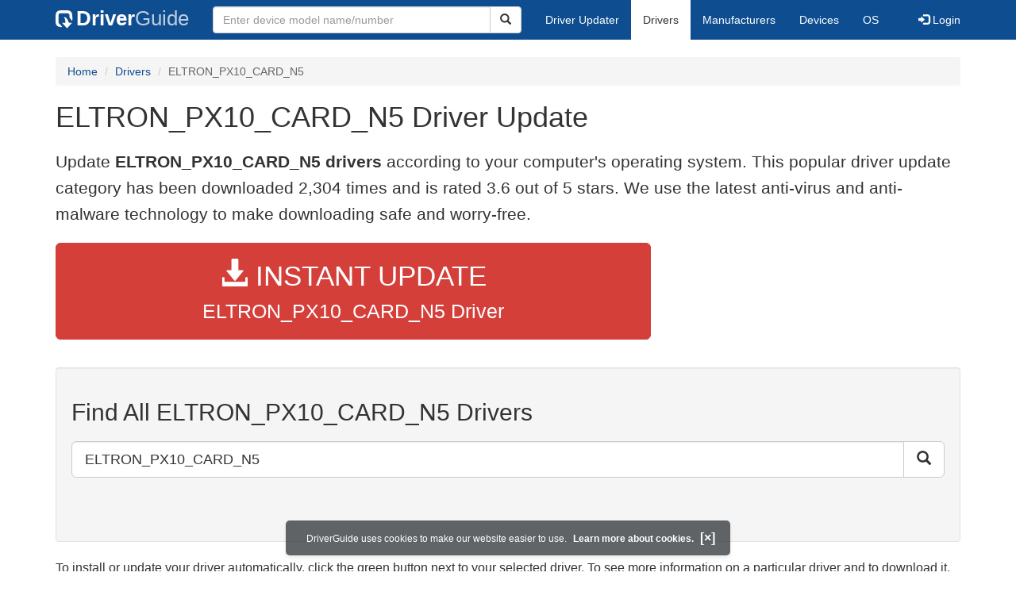

--- FILE ---
content_type: text/html; charset=utf-8
request_url: https://www.google.com/recaptcha/api2/aframe
body_size: 268
content:
<!DOCTYPE HTML><html><head><meta http-equiv="content-type" content="text/html; charset=UTF-8"></head><body><script nonce="w5bFdvawb-KDkBELEIXy9A">/** Anti-fraud and anti-abuse applications only. See google.com/recaptcha */ try{var clients={'sodar':'https://pagead2.googlesyndication.com/pagead/sodar?'};window.addEventListener("message",function(a){try{if(a.source===window.parent){var b=JSON.parse(a.data);var c=clients[b['id']];if(c){var d=document.createElement('img');d.src=c+b['params']+'&rc='+(localStorage.getItem("rc::a")?sessionStorage.getItem("rc::b"):"");window.document.body.appendChild(d);sessionStorage.setItem("rc::e",parseInt(sessionStorage.getItem("rc::e")||0)+1);localStorage.setItem("rc::h",'1764766770137');}}}catch(b){}});window.parent.postMessage("_grecaptcha_ready", "*");}catch(b){}</script></body></html>